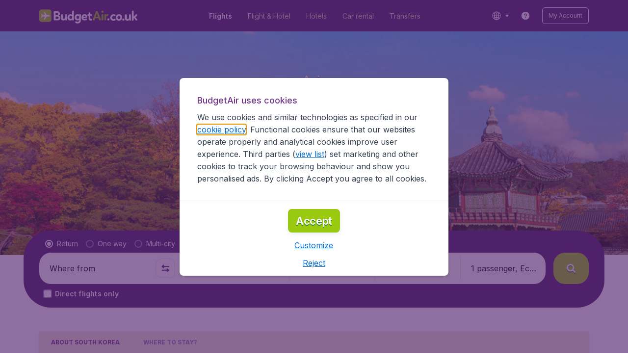

--- FILE ---
content_type: application/javascript
request_url: https://assets.travix.com/client/GoogleMap-8c814735e781f135f36e.js
body_size: -5
content:
"use strict";(self.__LOADABLE_LOADED_CHUNKS__=self.__LOADABLE_LOADED_CHUNKS__||[]).push([[432],{46397:(e,_,i)=>{i.r(_),i.d(_,{default:()=>t});var s=i(53270),r=i.n(s),c=i(89580),l=i.n(c),n=i(74848);const t=e=>{var{width:_="100%",height:i="420px",src:s}=e;return(0,n.jsx)(l(),{blockSize:i,inlineSize:_,maxBlockSize:"70vh",minBlockSize:"420px",children:(0,n.jsx)(r(),{src:s})})}}}]);

--- FILE ---
content_type: image/svg+xml
request_url: https://assets.travix.com/assets/chevron-vertical-3ef1f02a.svg
body_size: -250
content:
<svg width="24" height="24" viewBox="0 0 24 24" xmlns="http://www.w3.org/2000/svg"><path d="M11.9827 13.1198L18.3566 6.47294C18.9613 5.84237 19.9417 5.84237 20.5464 6.47294C21.151 7.10352 21.151 8.12587 20.5464 8.75644L13.0948 16.5271C12.5557 17.0892 11.718 17.1502 11.1141 16.7101C11.005 16.6426 10.9021 16.5599 10.8082 16.462L3.45339 8.79227C2.84871 8.16169 2.84871 7.13934 3.45339 6.50876C4.05807 5.87819 5.03845 5.87819 5.64313 6.50876L11.9827 13.1198Z"/></svg>